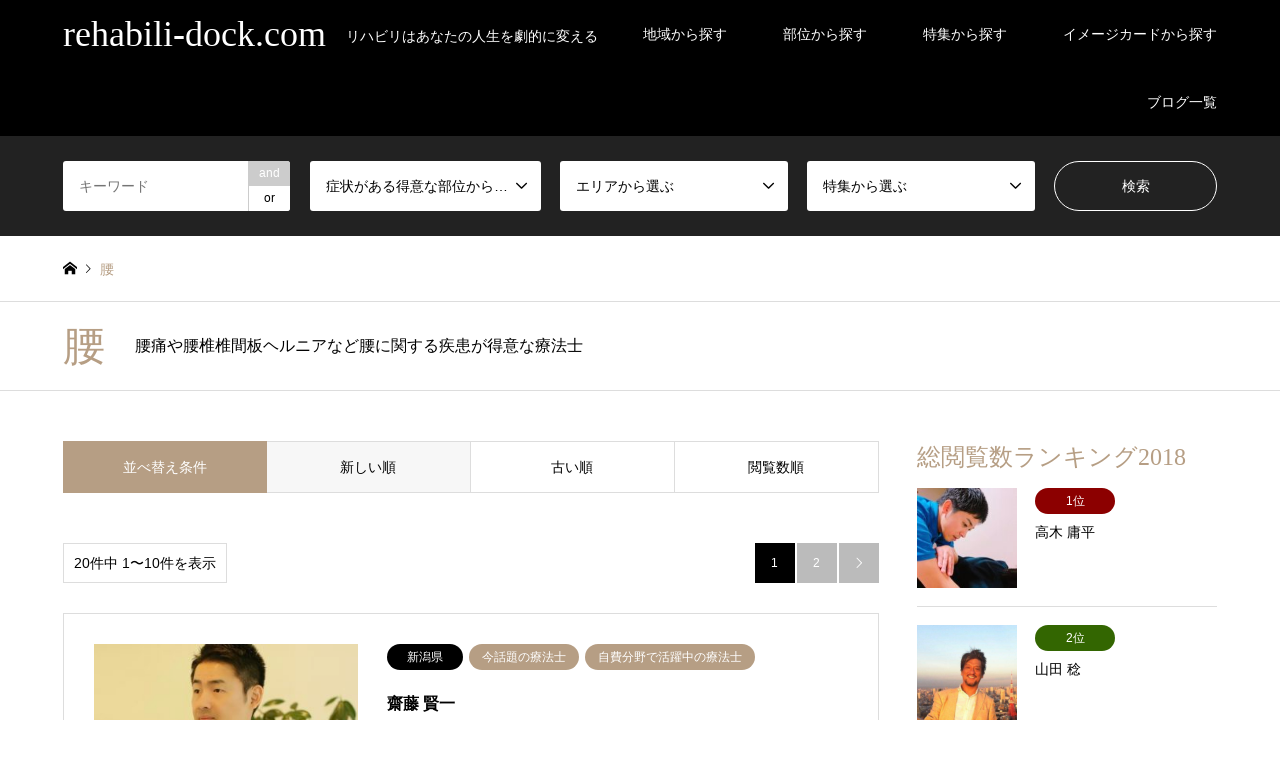

--- FILE ---
content_type: text/html; charset=UTF-8
request_url: http://rehabili-dock.com/category/lowerback/
body_size: 12853
content:
<!DOCTYPE html>
<html lang="ja">
<head prefix="og: http://ogp.me/ns# fb: http://ogp.me/ns/fb#">
<meta charset="UTF-8">
<!--[if IE]><meta http-equiv="X-UA-Compatible" content="IE=edge"><![endif]-->
<meta name="viewport" content="width=device-width">
<title>腰に関する記事一覧 | rehabili-dock.com</title>
<meta name="description" content="腰痛や腰椎椎間板ヘルニアなど腰に関する疾患が得意な療法士">
<meta property="og:type" content="blog" />
<meta property="og:url" content="http:/rehabili-dock.com/category/lowerback/">
<meta property="og:title" content="齋藤 賢一" />
<meta property="og:description" content="リハビリはあなたの人生を劇的に変える" />
<meta property="og:site_name" content="rehabili-dock.com" />
<meta property="og:image" content='http://rehabili-dock.com/wp-content/uploads/2019/04/zenin.png'>
<meta property="og:image:secure_url" content="http://rehabili-dock.com/wp-content/uploads/2019/04/zenin.png" />
<meta property="og:image:width" content="1440" />
<meta property="og:image:height" content="509" />
<link rel="pingback" href="http://rehabili-dock.com/xmlrpc.php">
<link rel="shortcut icon" href="http://rehabili-dock.com/wp-content/uploads/2019/04/atama.png">
<link rel='dns-prefetch' href='//s.w.org' />
<link rel="alternate" type="application/rss+xml" title="rehabili-dock.com &raquo; フィード" href="http://rehabili-dock.com/feed/" />
<link rel="alternate" type="application/rss+xml" title="rehabili-dock.com &raquo; コメントフィード" href="http://rehabili-dock.com/comments/feed/" />
<link rel="alternate" type="application/rss+xml" title="rehabili-dock.com &raquo; 腰 カテゴリーのフィード" href="http://rehabili-dock.com/category/lowerback/feed/" />
		<script type="text/javascript">
			window._wpemojiSettings = {"baseUrl":"https:\/\/s.w.org\/images\/core\/emoji\/12.0.0-1\/72x72\/","ext":".png","svgUrl":"https:\/\/s.w.org\/images\/core\/emoji\/12.0.0-1\/svg\/","svgExt":".svg","source":{"concatemoji":"http:\/\/rehabili-dock.com\/wp-includes\/js\/wp-emoji-release.min.js?ver=5.2.21"}};
			!function(e,a,t){var n,r,o,i=a.createElement("canvas"),p=i.getContext&&i.getContext("2d");function s(e,t){var a=String.fromCharCode;p.clearRect(0,0,i.width,i.height),p.fillText(a.apply(this,e),0,0);e=i.toDataURL();return p.clearRect(0,0,i.width,i.height),p.fillText(a.apply(this,t),0,0),e===i.toDataURL()}function c(e){var t=a.createElement("script");t.src=e,t.defer=t.type="text/javascript",a.getElementsByTagName("head")[0].appendChild(t)}for(o=Array("flag","emoji"),t.supports={everything:!0,everythingExceptFlag:!0},r=0;r<o.length;r++)t.supports[o[r]]=function(e){if(!p||!p.fillText)return!1;switch(p.textBaseline="top",p.font="600 32px Arial",e){case"flag":return s([55356,56826,55356,56819],[55356,56826,8203,55356,56819])?!1:!s([55356,57332,56128,56423,56128,56418,56128,56421,56128,56430,56128,56423,56128,56447],[55356,57332,8203,56128,56423,8203,56128,56418,8203,56128,56421,8203,56128,56430,8203,56128,56423,8203,56128,56447]);case"emoji":return!s([55357,56424,55356,57342,8205,55358,56605,8205,55357,56424,55356,57340],[55357,56424,55356,57342,8203,55358,56605,8203,55357,56424,55356,57340])}return!1}(o[r]),t.supports.everything=t.supports.everything&&t.supports[o[r]],"flag"!==o[r]&&(t.supports.everythingExceptFlag=t.supports.everythingExceptFlag&&t.supports[o[r]]);t.supports.everythingExceptFlag=t.supports.everythingExceptFlag&&!t.supports.flag,t.DOMReady=!1,t.readyCallback=function(){t.DOMReady=!0},t.supports.everything||(n=function(){t.readyCallback()},a.addEventListener?(a.addEventListener("DOMContentLoaded",n,!1),e.addEventListener("load",n,!1)):(e.attachEvent("onload",n),a.attachEvent("onreadystatechange",function(){"complete"===a.readyState&&t.readyCallback()})),(n=t.source||{}).concatemoji?c(n.concatemoji):n.wpemoji&&n.twemoji&&(c(n.twemoji),c(n.wpemoji)))}(window,document,window._wpemojiSettings);
		</script>
		<style type="text/css">
img.wp-smiley,
img.emoji {
	display: inline !important;
	border: none !important;
	box-shadow: none !important;
	height: 1em !important;
	width: 1em !important;
	margin: 0 .07em !important;
	vertical-align: -0.1em !important;
	background: none !important;
	padding: 0 !important;
}
</style>
	<link rel='stylesheet' id='style-css'  href='http://rehabili-dock.com/wp-content/themes/YUME_THEME10/style.css?ver=1.6' type='text/css' media='all' />
<link rel='stylesheet' id='wp-block-library-css'  href='http://rehabili-dock.com/wp-includes/css/dist/block-library/style.min.css?ver=5.2.21' type='text/css' media='all' />
<link rel='stylesheet' id='contact-form-7-css'  href='http://rehabili-dock.com/wp-content/plugins/contact-form-7/includes/css/styles.css?ver=5.1.5' type='text/css' media='all' />
<link rel='stylesheet' id='wordpress-popular-posts-css-css'  href='http://rehabili-dock.com/wp-content/plugins/wordpress-popular-posts/assets/css/wpp.css?ver=5.0.1' type='text/css' media='all' />
<link rel='stylesheet' id='msl-main-css'  href='http://rehabili-dock.com/wp-content/plugins/master-slider/public/assets/css/masterslider.main.css?ver=3.5.3' type='text/css' media='all' />
<link rel='stylesheet' id='msl-custom-css'  href='http://rehabili-dock.com/wp-content/uploads/master-slider/custom.css?ver=5.3' type='text/css' media='all' />
<script type='text/javascript' src='http://rehabili-dock.com/wp-includes/js/jquery/jquery.js?ver=1.12.4-wp'></script>
<script type='text/javascript' src='http://rehabili-dock.com/wp-includes/js/jquery/jquery-migrate.min.js?ver=1.4.1'></script>
<script type='text/javascript'>
/* <![CDATA[ */
var wpp_params = {"sampling_active":"0","sampling_rate":"100","ajax_url":"http:\/\/rehabili-dock.com\/wp-json\/wordpress-popular-posts\/v1\/popular-posts","ID":"","token":"a4b3b10a8c","debug":""};
/* ]]> */
</script>
<script type='text/javascript' src='http://rehabili-dock.com/wp-content/plugins/wordpress-popular-posts/assets/js/wpp-5.0.0.min.js?ver=5.0.1'></script>
<link rel='https://api.w.org/' href='http://rehabili-dock.com/wp-json/' />

<link rel="stylesheet" href="http://rehabili-dock.com/wp-content/plugins/count-per-day/counter.css" type="text/css" />
<script>var ms_grabbing_curosr = 'http://rehabili-dock.com/wp-content/plugins/master-slider/public/assets/css/common/grabbing.cur', ms_grab_curosr = 'http://rehabili-dock.com/wp-content/plugins/master-slider/public/assets/css/common/grab.cur';</script>
<meta name="generator" content="MasterSlider 3.5.3 - Responsive Touch Image Slider | avt.li/msf" />

<link rel="stylesheet" href="http://rehabili-dock.com/wp-content/themes/YUME_THEME10/css/design-plus.css?ver=1.6">
<link rel="stylesheet" href="http://rehabili-dock.com/wp-content/themes/YUME_THEME10/css/sns-botton.css?ver=1.6">
<link rel="stylesheet" href="http://rehabili-dock.com/wp-content/themes/YUME_THEME10/css/responsive.css?ver=1.6">
<link rel="stylesheet" href="http://rehabili-dock.com/wp-content/themes/YUME_THEME10/css/footer-bar.css?ver=1.6">

<script src="http://rehabili-dock.com/wp-content/themes/YUME_THEME10/js/jquery.easing.1.3.js?ver=1.6"></script>
<script src="http://rehabili-dock.com/wp-content/themes/YUME_THEME10/js/jquery.textOverflowEllipsis.js?ver=1.6"></script>
<script src="http://rehabili-dock.com/wp-content/themes/YUME_THEME10/js/jscript.js?ver=1.6"></script>
<script src="http://rehabili-dock.com/wp-content/themes/YUME_THEME10/js/comment.js?ver=1.6"></script>
<script src="http://rehabili-dock.com/wp-content/themes/YUME_THEME10/js/jquery.chosen.min.js?ver=1.6"></script>
<link rel="stylesheet" href="http://rehabili-dock.com/wp-content/themes/YUME_THEME10/css/jquery.chosen.css?ver=1.6">

<style type="text/css">
body, input, textarea, select { font-family: Arial, "ヒラギノ角ゴ ProN W3", "Hiragino Kaku Gothic ProN", "メイリオ", Meiryo, sans-serif; }
.rich_font { font-family: "Times New Roman" , "游明朝" , "Yu Mincho" , "游明朝体" , "YuMincho" , "ヒラギノ明朝 Pro W3" , "Hiragino Mincho Pro" , "HiraMinProN-W3" , "HGS明朝E" , "ＭＳ Ｐ明朝" , "MS PMincho" , serif; font-weight:500; }

#header_logo #logo_text .logo { font-size:36px; }
#header_logo_fix #logo_text_fixed .logo { font-size:36px; }
#footer_logo .logo_text { font-size:36px; }
#post_title { font-size:30px; }
.post_content { font-size:14px; }
#archive_headline { font-size:42px; }
#archive_desc { font-size:14px; }
  
@media screen and (max-width:991px) {
  #header_logo #logo_text .logo { font-size:26px; }
  #header_logo_fix #logo_text_fixed .logo { font-size:26px; }
  #footer_logo .logo_text { font-size:26px; }
  #post_title { font-size:16px; }
  .post_content { font-size:14px; }
  #archive_headline { font-size:20px; }
  #archive_desc { font-size:14px; }
}




.image {
overflow: hidden;
-webkit-backface-visibility: hidden;
backface-visibility: hidden;
-webkit-transition-duration: .35s;
-moz-transition-duration: .35s;
-ms-transition-duration: .35s;
-o-transition-duration: .35s;
transition-duration: .35s;
}
.image img {
-webkit-backface-visibility: hidden;
backface-visibility: hidden;
-webkit-transform: scale(1);
-webkit-transition-property: opacity, scale, -webkit-transform, transform;
-webkit-transition-duration: .35s;
-moz-transform: scale(1);
-moz-transition-property: opacity, scale, -moz-transform, transform;
-moz-transition-duration: .35s;
-ms-transform: scale(1);
-ms-transition-property: opacity, scale, -ms-transform, transform;
-ms-transition-duration: .35s;
-o-transform: scale(1);
-o-transition-property: opacity, scale, -o-transform, transform;
-o-transition-duration: .35s;
transform: scale(1);
transition-property: opacity, scale, transform;
transition-duration: .35s;
}
.image:hover img, a:hover .image img {
-webkit-transform: scale(1.2);
-moz-transform: scale(1.2);
-ms-transform: scale(1.2);
-o-transform: scale(1.2);
transform: scale(1.2);
}
.introduce_list_col a:hover .image img {
-webkit-transform: scale(1.2) translate3d(-41.66%, 0, 0);
-moz-transform: scale(1.2) translate3d(-41.66%, 0, 0);
-ms-transform: scale(1.2) translate3d(-41.66%, 0, 0);
-o-transform: scale(1.2) translate3d(-41.66%, 0, 0);
transform: scale(1.2) translate3d(-41.66%, 0, 0);
}


.archive_filter .button input:hover, .archive_sort dt,#post_pagination p, #post_pagination a:hover, #return_top a, .c-pw__btn,
#comment_header ul li a:hover, #comment_header ul li.comment_switch_active a, #comment_header #comment_closed p,
#introduce_slider .slick-dots li button:hover, #introduce_slider .slick-dots li.slick-active button
{ background-color:#b69e84; }

#comment_header ul li.comment_switch_active a, #comment_header #comment_closed p, #guest_info input:focus, #comment_textarea textarea:focus
{ border-color:#b69e84; }

#comment_header ul li.comment_switch_active a:after, #comment_header #comment_closed p:after
{ border-color:#b69e84 transparent transparent transparent; }

.header_search_inputs .chosen-results li[data-option-array-index="0"]
{ background-color:#b69e84 !important; border-color:#b69e84; }

a:hover, #bread_crumb li a:hover, #bread_crumb li.home a:hover:before, #bread_crumb li.last,
#archive_headline, .archive_header .headline, .archive_filter_headline, #related_post .headline,
#introduce_header .headline, .introduce_list_col .info .title, .introduce_archive_banner_link a:hover,
#recent_news .headline, #recent_news li a:hover, #comment_headline,
.side_headline, ul.banner_list li a:hover .caption, .footer_headline, .footer_widget a:hover,
#index_news .entry-date, #index_news_mobile .entry-date, .cb_content-carousel a:hover .image .title
{ color:#b69e84; }

#index_news_mobile .archive_link a:hover, .cb_content-blog_list .archive_link a:hover, #load_post a:hover, #submit_comment:hover, .c-pw__btn:hover
{ background-color:#92785f; }

#header_search select:focus, .header_search_inputs .chosen-with-drop .chosen-single span, #footer_contents a:hover, #footer_nav a:hover, #footer_social_link li:hover:before,
#header_slider .slick-arrow:hover, .cb_content-carousel .slick-arrow:hover
{ color:#92785f; }

.post_content a { color:#b69e84; }

#header_search, #index_header_search { background-color:#222222; }

#footer_nav { background-color:#f7f7f7; }
#footer_contents { background-color:#222222; }

#header_search_submit { background-color:rgba(0,0,0,0); }
#header_search_submit:hover { background-color:rgba(146,120,95,1.0); }
.cat-category { background-color:#999999 !important; }
.cat-category2 { background-color:#000000 !important; }
.cat-category3 { background-color:#b69e84 !important; }
.cat-category4 { background-color:#999999 !important; }
.cat-category5 { background-color:#000000 !important; }

@media only screen and (min-width:992px) {
  #global_menu ul ul a { background-color:#b69e84; }
  #global_menu ul ul a:hover, #global_menu ul ul .current-menu-item > a { background-color:#92785f; }
  #header_top { background-color:#000000; }
  .has_header_content #header_top { background-color:rgba(0,0,0,0); }
  .fix_top.header_fix #header_top { background-color:rgba(0,0,0,0.8); }
  #header_logo a, #global_menu > ul > li > a { color:#ffffff; }
  #header_logo_fix a, .fix_top.header_fix #global_menu > ul > li > a { color:#ffffff; }
  .has_header_content #index_header_search { background-color:rgba(34,34,34,0.6); }
}
@media screen and (max-width:991px) {
  #global_menu { background-color:#b69e84; }
  #global_menu a:hover, #global_menu .current-menu-item > a { background-color:#92785f; }
  #header_top { background-color:#000000; }
  #header_top a, #header_top a:before { color:#ffffff !important; }
  .mobile_fix_top.header_fix #header_top { background-color:rgba(0,0,0,0.8); }
  .mobile_fix_top.header_fix #header_top a, .mobile_fix_top.header_fix #header_top a:before { color:#ffffff !important; }
  .archive_sort dt { color:#b69e84; }
  .post-type-archive-news #recent_news .show_date li .date { color:#b69e84; }
}



</style>

<script src="http://rehabili-dock.com/wp-content/themes/YUME_THEME10/js/imagesloaded.pkgd.min.js?ver=1.6"></script>
</head>
<body id="body" class="archive category category-lowerback category-285 _masterslider _ms_version_3.5.3">


 <div id="header">
  <div id="header_top">
   <div class="inner clearfix">
    <div id="header_logo">
     <div id="logo_text">
 <h1 class="logo"><a href="http://rehabili-dock.com/"><span class="rich_font">rehabili-dock.com</span><span class="desc">リハビリはあなたの人生を劇的に変える</span></a></h1>
</div>
    </div>
    <div id="header_logo_fix">
     <div id="logo_text_fixed">
 <p class="logo rich_font"><a href="http://rehabili-dock.com/" title="rehabili-dock.com">rehabili-dock.com</a></p>
</div>
    </div>
    <a href="#" class="search_button"><span>検索</span></a>
    <a href="#" class="menu_button"><span>menu</span></a>
    <div id="global_menu">
     <ul id="menu-menu01" class="menu"><li id="menu-item-53" class="menu-item menu-item-type-custom menu-item-object-custom menu-item-has-children menu-item-53"><a>地域から探す</a>
<ul class="sub-menu">
	<li id="menu-item-535" class="menu-item menu-item-type-custom menu-item-object-custom menu-item-535"><a href="http://rehabili-dock.com/category2/area00/">北海道</a></li>
	<li id="menu-item-536" class="menu-item menu-item-type-custom menu-item-object-custom menu-item-536"><a href="http://rehabili-dock.com/category2/b_area01/">東北</a></li>
	<li id="menu-item-537" class="menu-item menu-item-type-custom menu-item-object-custom menu-item-537"><a href="http://rehabili-dock.com/category2/area02/">関東</a></li>
	<li id="menu-item-538" class="menu-item menu-item-type-custom menu-item-object-custom menu-item-538"><a href="http://rehabili-dock.com/category2/area03/">中部</a></li>
	<li id="menu-item-539" class="menu-item menu-item-type-custom menu-item-object-custom menu-item-539"><a href="http://rehabili-dock.com/category2/area04/">近畿</a></li>
	<li id="menu-item-540" class="menu-item menu-item-type-custom menu-item-object-custom menu-item-540"><a href="http://rehabili-dock.com/category2/area05/">中国・四国</a></li>
	<li id="menu-item-541" class="menu-item menu-item-type-custom menu-item-object-custom menu-item-541"><a href="http://rehabili-dock.com/category2/area06/">九州・沖縄</a></li>
</ul>
</li>
<li id="menu-item-90" class="menu-item menu-item-type-custom menu-item-object-custom current-menu-ancestor current-menu-parent menu-item-has-children menu-item-90"><a>部位から探す</a>
<ul class="sub-menu">
	<li id="menu-item-518" class="menu-item menu-item-type-taxonomy menu-item-object-category menu-item-518"><a href="http://rehabili-dock.com/category/headandbrain/">頭や脳</a></li>
	<li id="menu-item-519" class="menu-item menu-item-type-taxonomy menu-item-object-category menu-item-519"><a href="http://rehabili-dock.com/category/neck/">首</a></li>
	<li id="menu-item-520" class="menu-item menu-item-type-taxonomy menu-item-object-category menu-item-520"><a href="http://rehabili-dock.com/category/shoulder/">肩</a></li>
	<li id="menu-item-521" class="menu-item menu-item-type-taxonomy menu-item-object-category menu-item-521"><a href="http://rehabili-dock.com/category/elbow/">肘</a></li>
	<li id="menu-item-522" class="menu-item menu-item-type-taxonomy menu-item-object-category menu-item-522"><a href="http://rehabili-dock.com/category/hand/">手</a></li>
	<li id="menu-item-523" class="menu-item menu-item-type-taxonomy menu-item-object-category menu-item-523"><a href="http://rehabili-dock.com/category/upperback/">背中</a></li>
	<li id="menu-item-524" class="menu-item menu-item-type-taxonomy menu-item-object-category current-menu-item menu-item-524"><a href="http://rehabili-dock.com/category/lowerback/" aria-current="page">腰</a></li>
	<li id="menu-item-525" class="menu-item menu-item-type-taxonomy menu-item-object-category menu-item-525"><a href="http://rehabili-dock.com/category/hip/">お尻</a></li>
	<li id="menu-item-526" class="menu-item menu-item-type-taxonomy menu-item-object-category menu-item-526"><a href="http://rehabili-dock.com/category/knee/">膝</a></li>
	<li id="menu-item-527" class="menu-item menu-item-type-taxonomy menu-item-object-category menu-item-527"><a href="http://rehabili-dock.com/category/foot/">足</a></li>
</ul>
</li>
<li id="menu-item-108" class="menu-item menu-item-type-custom menu-item-object-custom menu-item-has-children menu-item-108"><a>特集から探す</a>
<ul class="sub-menu">
	<li id="menu-item-313" class="menu-item menu-item-type-custom menu-item-object-custom menu-item-313"><a href="http://rehabili-dock.com/category3/wadai/">今話題の療法士</a></li>
	<li id="menu-item-542" class="menu-item menu-item-type-custom menu-item-object-custom menu-item-542"><a href="http://rehabili-dock.com/category3/iryouhoken/">医療保険分野で活躍中の療法士</a></li>
	<li id="menu-item-543" class="menu-item menu-item-type-custom menu-item-object-custom menu-item-543"><a href="http://rehabili-dock.com/category3/kaigohoken/">介護保険分野で活躍中の療法士</a></li>
	<li id="menu-item-544" class="menu-item menu-item-type-custom menu-item-object-custom menu-item-544"><a href="http://rehabili-dock.com/category3/jihi/">自費分野で活躍中の療法士</a></li>
</ul>
</li>
<li id="menu-item-385" class="menu-item menu-item-type-post_type menu-item-object-page menu-item-385"><a href="http://rehabili-dock.com/imagecard/">イメージカードから探す</a></li>
<li id="menu-item-514" class="menu-item menu-item-type-custom menu-item-object-custom menu-item-514"><a href="http://rehabili-dock.com/blog/">ブログ一覧</a></li>
</ul>    </div>
   </div>
  </div>
  <div id="header_search">
   <div class="inner">
    <form action="http://rehabili-dock.com/%e3%83%96%e3%83%ad%e3%82%b0%e4%b8%80%e8%a6%a7%e3%83%9a%e3%83%bc%e3%82%b8/" method="get" class="columns-5">
     <div class="header_search_inputs header_search_keywords">
      <input type="text" id="header_search_keywords" name="search_keywords" placeholder="キーワード" value="" />
      <input type="hidden" name="search_keywords_operator" value="and" />
      <ul class="search_keywords_operator">
       <li class="active">and</li>
       <li>or</li>
      </ul>
     </div>
     <div class="header_search_inputs">
<select  name='search_cat1' id='header_search_cat1' class='' >
	<option value='0' selected='selected'>症状がある得意な部位から選ぶ</option>
	<option class="level-0" value="143">頭や脳</option>
	<option class="level-0" value="280">首</option>
	<option class="level-0" value="281">肩</option>
	<option class="level-0" value="282">肘</option>
	<option class="level-0" value="283">手</option>
	<option class="level-0" value="284">背中</option>
	<option class="level-0" value="285">腰</option>
	<option class="level-0" value="286">お尻</option>
	<option class="level-0" value="287">膝</option>
	<option class="level-0" value="288">足</option>
</select>
     </div>
     <div class="header_search_inputs">
<select  name='search_cat2' id='header_search_cat2' class='' >
	<option value='0' selected='selected'>エリアから選ぶ</option>
	<option class="level-0" value="164">北海道</option>
	<option class="level-0" value="165">東北</option>
	<option class="level-1" value="166">&nbsp;&nbsp;&nbsp;青森県</option>
	<option class="level-1" value="167">&nbsp;&nbsp;&nbsp;岩手県</option>
	<option class="level-1" value="168">&nbsp;&nbsp;&nbsp;宮城県</option>
	<option class="level-1" value="169">&nbsp;&nbsp;&nbsp;秋田県</option>
	<option class="level-1" value="170">&nbsp;&nbsp;&nbsp;山形県</option>
	<option class="level-1" value="171">&nbsp;&nbsp;&nbsp;福島県</option>
	<option class="level-0" value="172">関東</option>
	<option class="level-1" value="173">&nbsp;&nbsp;&nbsp;茨城県</option>
	<option class="level-1" value="174">&nbsp;&nbsp;&nbsp;栃木県</option>
	<option class="level-1" value="175">&nbsp;&nbsp;&nbsp;群馬県</option>
	<option class="level-1" value="176">&nbsp;&nbsp;&nbsp;埼玉県</option>
	<option class="level-1" value="177">&nbsp;&nbsp;&nbsp;千葉県</option>
	<option class="level-1" value="178">&nbsp;&nbsp;&nbsp;東京都</option>
	<option class="level-1" value="179">&nbsp;&nbsp;&nbsp;神奈川県</option>
	<option class="level-0" value="180">中部</option>
	<option class="level-1" value="181">&nbsp;&nbsp;&nbsp;新潟県</option>
	<option class="level-1" value="182">&nbsp;&nbsp;&nbsp;富山県</option>
	<option class="level-1" value="183">&nbsp;&nbsp;&nbsp;石川県</option>
	<option class="level-1" value="184">&nbsp;&nbsp;&nbsp;福井県</option>
	<option class="level-1" value="185">&nbsp;&nbsp;&nbsp;山梨県</option>
	<option class="level-1" value="186">&nbsp;&nbsp;&nbsp;長野県</option>
	<option class="level-1" value="187">&nbsp;&nbsp;&nbsp;岐阜県</option>
	<option class="level-1" value="188">&nbsp;&nbsp;&nbsp;静岡県</option>
	<option class="level-1" value="189">&nbsp;&nbsp;&nbsp;愛知県</option>
	<option class="level-0" value="190">近畿</option>
	<option class="level-1" value="191">&nbsp;&nbsp;&nbsp;三重県</option>
	<option class="level-1" value="192">&nbsp;&nbsp;&nbsp;滋賀県</option>
	<option class="level-1" value="193">&nbsp;&nbsp;&nbsp;京都府</option>
	<option class="level-1" value="194">&nbsp;&nbsp;&nbsp;大阪府</option>
	<option class="level-1" value="195">&nbsp;&nbsp;&nbsp;兵庫県</option>
	<option class="level-1" value="196">&nbsp;&nbsp;&nbsp;奈良県</option>
	<option class="level-1" value="197">&nbsp;&nbsp;&nbsp;和歌山県</option>
	<option class="level-0" value="198">中国・四国</option>
	<option class="level-1" value="199">&nbsp;&nbsp;&nbsp;鳥取県</option>
	<option class="level-1" value="200">&nbsp;&nbsp;&nbsp;島根県</option>
	<option class="level-1" value="201">&nbsp;&nbsp;&nbsp;岡山県</option>
	<option class="level-1" value="202">&nbsp;&nbsp;&nbsp;広島県</option>
	<option class="level-1" value="203">&nbsp;&nbsp;&nbsp;山口県</option>
	<option class="level-1" value="204">&nbsp;&nbsp;&nbsp;徳島県</option>
	<option class="level-1" value="205">&nbsp;&nbsp;&nbsp;香川県</option>
	<option class="level-1" value="206">&nbsp;&nbsp;&nbsp;愛媛県</option>
	<option class="level-1" value="207">&nbsp;&nbsp;&nbsp;高知県</option>
	<option class="level-0" value="208">九州・沖縄</option>
	<option class="level-1" value="209">&nbsp;&nbsp;&nbsp;福岡県</option>
	<option class="level-1" value="210">&nbsp;&nbsp;&nbsp;佐賀県</option>
	<option class="level-1" value="211">&nbsp;&nbsp;&nbsp;長崎県</option>
	<option class="level-1" value="212">&nbsp;&nbsp;&nbsp;熊本県</option>
	<option class="level-1" value="213">&nbsp;&nbsp;&nbsp;大分県</option>
	<option class="level-1" value="214">&nbsp;&nbsp;&nbsp;宮崎県</option>
	<option class="level-1" value="215">&nbsp;&nbsp;&nbsp;鹿児島県</option>
	<option class="level-1" value="216">&nbsp;&nbsp;&nbsp;沖縄県</option>
</select>
     </div>
     <div class="header_search_inputs">
<select  name='search_cat3' id='header_search_cat3' class='' >
	<option value='0' selected='selected'>特集から選ぶ</option>
	<option class="level-0" value="290">今話題の療法士</option>
	<option class="level-0" value="345">医療保険分野で活躍中の療法士</option>
	<option class="level-0" value="346">介護保険分野で活躍中の療法士</option>
	<option class="level-0" value="347">自費分野で活躍中の療法士</option>
</select>
     </div>
     <div class="header_search_inputs header_search_button">
      <input type="submit" id="header_search_submit" value="検索" />
     </div>
    </form>
   </div>
  </div>
 </div><!-- END #header -->

 <div id="main_contents" class="clearfix">


<div id="breadcrumb">
 <ul class="inner clearfix">
  <li itemscope="itemscope" itemtype="http://data-vocabulary.org/Breadcrumb" class="home"><a itemprop="url" href="http://rehabili-dock.com/"><span itemprop="title">ホーム</span></a></li>

  <li class="last">腰</li>

 </ul>
</div>

<div class="archive_header">
 <div class="inner">
  <h2 class="headline rich_font">腰</h2>
  <p class="desc">腰痛や腰椎椎間板ヘルニアなど腰に関する疾患が得意な療法士</h2>
 </div>
</div>

<div id="main_col" class="clearfix">

 <div id="left_col" class="custom_search_results">


 <dl class="archive_sort clearfix">
  <dt>並べ替え条件</dt>
  <dd><a href="/category/lowerback/?sort=date_desc" class="active">新しい順</a></dd>
  <dd><a href="/category/lowerback/?sort=date_asc">古い順</a></dd>
  <dd><a href="/category/lowerback/?sort=views">閲覧数順</a></dd>
 </dl>

<div class="page_navi2 clearfix">
 <p>20件中 1〜10件を表示</p>
<ul class='page-numbers'>
	<li class='prev disable'><span class='prev page-numbers'>&#xe90f;</span></li>
	<li><span aria-current='page' class='page-numbers current'>1</span></li>
	<li><a class='page-numbers' href='http://rehabili-dock.com/category/lowerback/page/2/'>2</a></li>
	<li class="next"><a class="next page-numbers" href="http://rehabili-dock.com/category/lowerback/page/2/">&#xe910;</a></li>
</ul>
</div>

 <ol id="post_list2">

  <li class="article">
   <a href="http://rehabili-dock.com/2019/06/19/saito-kenichi/" title="齋藤 賢一" class="clearfix">
    <div class="image">
     <img width="336" height="216" src="http://rehabili-dock.com/wp-content/uploads/2019/06/fullsizeoutput_24a-336x216.jpeg" class="attachment-size2 size-size2 wp-post-image" alt="" />    </div>
    <div class="info">
    <ul class="meta clearfix"><li class="cat"><span class="cat-category2" data-href="http://rehabili-dock.com/category2/niigata/" title="新潟県">新潟県</span></li><li class="cat"><span class="cat-category3" data-href="http://rehabili-dock.com/category3/wadai/" title="今話題の療法士">今話題の療法士</span><span class="cat-category3" data-href="http://rehabili-dock.com/category3/jihi/" title="自費分野で活躍中の療法士">自費分野で活躍中の療法士</span></li></ul>
     <h3 class="title">齋藤 賢一</h3>
     <p class="excerpt">	身体の痛み治療のスペシャリスト「認定徒手理学療法士」	理学療法士齋藤 賢一Kenichi Saito	クチコミを書く コンタクトをと…</p>
    </div>
   </a>
  </li>
  <li class="article">
   <a href="http://rehabili-dock.com/2019/05/31/iwasawa-osamu/" title="岩澤　脩" class="clearfix">
    <div class="image">
     <img width="336" height="216" src="http://rehabili-dock.com/wp-content/uploads/2019/05/iwasawa-336x216.png" class="attachment-size2 size-size2 wp-post-image" alt="" />    </div>
    <div class="info">
    <ul class="meta clearfix"><li class="cat"><span class="cat-category2" data-href="http://rehabili-dock.com/category2/tokyo/" title="東京都">東京都</span></li><li class="cat"><span class="cat-category3" data-href="http://rehabili-dock.com/category3/wadai/" title="今話題の療法士">今話題の療法士</span><span class="cat-category3" data-href="http://rehabili-dock.com/category3/iryouhoken/" title="医療保険分野で活躍中の療法士">医療保険分野で活躍中の療法士</span><span class="cat-category3" data-href="http://rehabili-dock.com/category3/kaigohoken/" title="介護保険分野で活躍中の療法士">介護保険分野で活躍中の療法士</span><span class="cat-category3" data-href="http://rehabili-dock.com/category3/jihi/" title="自費分野で活躍中の療法士">自費分野で活躍中の療法士</span></li></ul>
     <h3 class="title">岩澤　脩</h3>
     <p class="excerpt">	スポーツ選手や愛好家、一般成人、学生、高齢者などいろいろな方の整形外科疾患に対応できます&amp;#x203c;	理学療法士岩澤 脩Iw…</p>
    </div>
   </a>
  </li>
  <li class="article">
   <a href="http://rehabili-dock.com/2019/05/02/inoue-hiroyasu/" title="井上 裕康" class="clearfix">
    <div class="image">
     <img width="336" height="216" src="http://rehabili-dock.com/wp-content/uploads/2019/05/inoue-336x216.jpg" class="attachment-size2 size-size2 wp-post-image" alt="" />    </div>
    <div class="info">
    <ul class="meta clearfix"><li class="cat"><span class="cat-category2" data-href="http://rehabili-dock.com/category2/fukuoka/" title="福岡県">福岡県</span></li><li class="cat"><span class="cat-category3" data-href="http://rehabili-dock.com/category3/wadai/" title="今話題の療法士">今話題の療法士</span><span class="cat-category3" data-href="http://rehabili-dock.com/category3/jihi/" title="自費分野で活躍中の療法士">自費分野で活躍中の療法士</span></li></ul>
     <h3 class="title">井上 裕康</h3>
     <p class="excerpt">	一般のお客様だけではなく、全国大会3連覇を成し遂げた九州電力バスケットボールの選手、福岡の競輪選手、福岡のフットサル…</p>
    </div>
   </a>
  </li>
  <li class="article">
   <a href="http://rehabili-dock.com/2018/02/26/aihara-kazuki/" title="相原 一輝" class="clearfix">
    <div class="image">
     <img width="336" height="216" src="http://rehabili-dock.com/wp-content/uploads/2018/02/unnamed-file-e1558260495743-336x216.jpg" class="attachment-size2 size-size2 wp-post-image" alt="" />    </div>
    <div class="info">
    <ul class="meta clearfix"><li class="cat"><span class="cat-category2" data-href="http://rehabili-dock.com/category2/kochi/" title="高知県">高知県</span></li><li class="cat"><span class="cat-category3" data-href="http://rehabili-dock.com/category3/jihi/" title="自費分野で活躍中の療法士">自費分野で活躍中の療法士</span></li></ul>
     <h3 class="title">相原 一輝</h3>
     <p class="excerpt">	オーダーメイドインソールとフットケアで外反母趾やタコによる痛みなどの悩みを解決するお手伝いをさせて頂きます。	理学療…</p>
    </div>
   </a>
  </li>
  <li class="article">
   <a href="http://rehabili-dock.com/2017/12/08/yamada-minoru/" title="山田 稔" class="clearfix">
    <div class="image">
     <img width="336" height="216" src="http://rehabili-dock.com/wp-content/uploads/2019/05/yamada-336x216.png" class="attachment-size2 size-size2 wp-post-image" alt="" />    </div>
    <div class="info">
    <ul class="meta clearfix"><li class="cat"><span class="cat-category2" data-href="http://rehabili-dock.com/category2/tokyo/" title="東京都">東京都</span></li><li class="cat"><span class="cat-category3" data-href="http://rehabili-dock.com/category3/wadai/" title="今話題の療法士">今話題の療法士</span><span class="cat-category3" data-href="http://rehabili-dock.com/category3/jihi/" title="自費分野で活躍中の療法士">自費分野で活躍中の療法士</span></li></ul>
     <h3 class="title">山田 稔</h3>
     <p class="excerpt">「限りない成長と可能性への挑戦ー楽しくやろう！」	作業療法士の山田 稔です。日夜、行き場を失った、まっとうな治療を受け…</p>
    </div>
   </a>
  </li>
  <li class="article">
   <a href="http://rehabili-dock.com/2017/08/22/gesshou-tatsuya/" title="月生 達也" class="clearfix">
    <div class="image">
     <img width="336" height="216" src="http://rehabili-dock.com/wp-content/uploads/2017/08/gesshou1-e1558335978310-336x216.jpg" class="attachment-size2 size-size2 wp-post-image" alt="" />    </div>
    <div class="info">
    <ul class="meta clearfix"><li class="cat"><span class="cat-category2" data-href="http://rehabili-dock.com/category2/osaka/" title="大阪府">大阪府</span><span class="cat-category2" data-href="http://rehabili-dock.com/category2/hyogo/" title="兵庫県">兵庫県</span></li><li class="cat"><span class="cat-category3" data-href="http://rehabili-dock.com/category3/iryouhoken/" title="医療保険分野で活躍中の療法士">医療保険分野で活躍中の療法士</span><span class="cat-category3" data-href="http://rehabili-dock.com/category3/kaigohoken/" title="介護保険分野で活躍中の療法士">介護保険分野で活躍中の療法士</span></li></ul>
     <h3 class="title">月生 達也</h3>
     <p class="excerpt">	理学療法士の新しい生き方・価値を探して全国を巡っている旅する理学療法士	理学療法士月生 達也Tatsuya Gesshou	クチコミを…</p>
    </div>
   </a>
  </li>
  <li class="article">
   <a href="http://rehabili-dock.com/2017/08/16/okumura-manabu/" title="奥村 学" class="clearfix">
    <div class="image">
     <img width="336" height="216" src="http://rehabili-dock.com/wp-content/uploads/2019/05/okumura1-1-336x216.jpg" class="attachment-size2 size-size2 wp-post-image" alt="" />    </div>
    <div class="info">
    <ul class="meta clearfix"><li class="cat"><span class="cat-category2" data-href="http://rehabili-dock.com/category2/fukuoka/" title="福岡県">福岡県</span></li><li class="cat"><span class="cat-category3" data-href="http://rehabili-dock.com/category3/iryouhoken/" title="医療保険分野で活躍中の療法士">医療保険分野で活躍中の療法士</span></li></ul>
     <h3 class="title">奥村 学</h3>
     <p class="excerpt">【無敵理学療法士】	無敵・・・それは最強という訳ではなく、敵いない、つくらないということ。	理学療法士奥村 学manabu　ok…</p>
    </div>
   </a>
  </li>
  <li class="article">
   <a href="http://rehabili-dock.com/2017/08/12/kamimoto-takamasa/" title="神本 崇聖" class="clearfix">
    <div class="image">
     <img width="336" height="216" src="http://rehabili-dock.com/wp-content/uploads/2019/05/kamimoto-336x216.png" class="attachment-size2 size-size2 wp-post-image" alt="" />    </div>
    <div class="info">
    <ul class="meta clearfix"><li class="cat"><span class="cat-category2" data-href="http://rehabili-dock.com/category2/chiba/" title="千葉県">千葉県</span></li><li class="cat"><span class="cat-category3" data-href="http://rehabili-dock.com/category3/iryouhoken/" title="医療保険分野で活躍中の療法士">医療保険分野で活躍中の療法士</span></li></ul>
     <h3 class="title">神本 崇聖</h3>
     <p class="excerpt">	初めまして、理学療法士をしております神本崇聖と申します。『面白きこともなき世を面白く』を座右の銘としております。一人…</p>
    </div>
   </a>
  </li>
  <li class="article">
   <a href="http://rehabili-dock.com/2017/03/23/yoshikawa-shuji/" title="吉川 修二" class="clearfix">
    <div class="image">
     <img width="336" height="216" src="http://rehabili-dock.com/wp-content/uploads/2017/03/yoshikawa-336x216.jpg" class="attachment-size2 size-size2 wp-post-image" alt="" />    </div>
    <div class="info">
    <ul class="meta clearfix"><li class="cat"><span class="cat-category2" data-href="http://rehabili-dock.com/category2/ibaraki/" title="茨城県">茨城県</span></li><li class="cat"><span class="cat-category3" data-href="http://rehabili-dock.com/category3/wadai/" title="今話題の療法士">今話題の療法士</span><span class="cat-category3" data-href="http://rehabili-dock.com/category3/iryouhoken/" title="医療保険分野で活躍中の療法士">医療保険分野で活躍中の療法士</span></li></ul>
     <h3 class="title">吉川 修二</h3>
     <p class="excerpt">	人も馬も見れる、さすらいの理学療法士	理学療法士吉川 修二Shuji Yoshikawa	クチコミを書く コンタクトをとる対応分野医療…</p>
    </div>
   </a>
  </li>
  <li class="article">
   <a href="http://rehabili-dock.com/2017/03/23/fujii-daisuke/" title="藤井 大輔" class="clearfix">
    <div class="image">
     <img width="336" height="216" src="http://rehabili-dock.com/wp-content/uploads/2019/05/fujii-336x216.png" class="attachment-size2 size-size2 wp-post-image" alt="" />    </div>
    <div class="info">
    <ul class="meta clearfix"><li class="cat"><span class="cat-category2" data-href="http://rehabili-dock.com/category2/osaka/" title="大阪府">大阪府</span></li><li class="cat"><span class="cat-category3" data-href="http://rehabili-dock.com/category3/iryouhoken/" title="医療保険分野で活躍中の療法士">医療保険分野で活躍中の療法士</span></li></ul>
     <h3 class="title">藤井 大輔</h3>
     <p class="excerpt">	はじめまして。 岡山出身でサッカーを少年時代からやってきて、身体の事を知るのが好きってとこから、作業療法士になりまし…</p>
    </div>
   </a>
  </li>

 </ol><!-- END #post_list2 -->

<div class="page_navi2 clearfix">
 <p>20件中 1〜10件を表示</p>
<ul class='page-numbers'>
	<li class='prev disable'><span class='prev page-numbers'>&#xe90f;</span></li>
	<li><span aria-current='page' class='page-numbers current'>1</span></li>
	<li><a class='page-numbers' href='http://rehabili-dock.com/category/lowerback/page/2/'>2</a></li>
	<li class="next"><a class="next page-numbers" href="http://rehabili-dock.com/category/lowerback/page/2/">&#xe910;</a></li>
</ul>
</div>


</div><!-- END #left_col -->

 <div id="side_col">
  <div class="widget side_widget clearfix tcdw_ranking_list_widget" id="tcdw_ranking_list_widget-2">
<h3 class="side_headline rich_font">総閲覧数ランキング2018</h3>
<ol>
 <li class="clearfix">
  <a href="http://rehabili-dock.com/2017/02/20/takagi-youhei/">
   <div class="image">
    <img width="150" height="150" src="http://rehabili-dock.com/wp-content/uploads/2017/02/IMG_7941-1-150x150.jpg" class="attachment-size1 size-size1 wp-post-image" alt="" />   </div>
   <div class="info">
    <div class="rank rank-1" style="background:#8c0000">1位</div>
    <h4 class="title">高木 庸平</h4>
   </div>
  </a>
 </li>
 <li class="clearfix">
  <a href="http://rehabili-dock.com/2017/12/08/yamada-minoru/">
   <div class="image">
    <img width="150" height="150" src="http://rehabili-dock.com/wp-content/uploads/2019/05/yamada-150x150.png" class="attachment-size1 size-size1 wp-post-image" alt="" />   </div>
   <div class="info">
    <div class="rank rank-2" style="background:#336601">2位</div>
    <h4 class="title">山田 稔</h4>
   </div>
  </a>
 </li>
 <li class="clearfix">
  <a href="http://rehabili-dock.com/2017/08/12/kamimoto-takamasa/">
   <div class="image">
    <img width="150" height="150" src="http://rehabili-dock.com/wp-content/uploads/2019/05/kamimoto-150x150.png" class="attachment-size1 size-size1 wp-post-image" alt="" />   </div>
   <div class="info">
    <div class="rank rank-3" style="background:#d96d00">3位</div>
    <h4 class="title">神本 崇聖</h4>
   </div>
  </a>
 </li>
 <li class="clearfix">
  <a href="http://rehabili-dock.com/2017/08/22/gesshou-tatsuya/">
   <div class="image">
    <img width="150" height="150" src="http://rehabili-dock.com/wp-content/uploads/2017/08/gesshou1-e1558335978310-150x150.jpg" class="attachment-size1 size-size1 wp-post-image" alt="" />   </div>
   <div class="info">
    <div class="rank rank-4" style="background:#1e73be">4位</div>
    <h4 class="title">月生 達也</h4>
   </div>
  </a>
 </li>
 <li class="clearfix">
  <a href="http://rehabili-dock.com/2017/08/16/okumura-manabu/">
   <div class="image">
    <img width="150" height="150" src="http://rehabili-dock.com/wp-content/uploads/2019/05/okumura1-1-150x150.jpg" class="attachment-size1 size-size1 wp-post-image" alt="" />   </div>
   <div class="info">
    <div class="rank rank-5" style="background:#8224e3">5位</div>
    <h4 class="title">奥村 学</h4>
   </div>
  </a>
 </li>
</ol>
</div>
 </div>

</div><!-- END #main_col -->


 </div><!-- END #main_contents -->

 <div id="footer">


  <div id="footer_contents">
   <div class="inner">

    <div id="footer_widget" class="footer_widget_type2">
<div class="widget footer_widget widget_nav_menu">
<div class="menu-footermenu01-container"><ul id="menu-footermenu01" class="menu"><li id="menu-item-115" class="menu-item menu-item-type-custom menu-item-object-custom menu-item-115"><a href="http://rehabili-dock.com/news/">お知らせ</a></li>
<li id="menu-item-647" class="menu-item menu-item-type-post_type menu-item-object-page menu-item-647"><a href="http://rehabili-dock.com/senmonkashinsei/">療法士ページ無料登録</a></li>
<li id="menu-item-648" class="menu-item menu-item-type-custom menu-item-object-custom menu-item-648"><a href="http://rehabili-dock.com/wp-login.php">療法士ブログログイン</a></li>
<li id="menu-item-117" class="menu-item menu-item-type-custom menu-item-object-custom menu-item-117"><a href="http://rehabili-dock.com/qa/">よくある質問</a></li>
<li id="menu-item-118" class="menu-item menu-item-type-custom menu-item-object-custom menu-item-118"><a href="http://rehabili-dock.com/contact/">お問合せ</a></li>
<li id="menu-item-119" class="menu-item menu-item-type-custom menu-item-object-custom menu-item-119"><a href="http://rehabili-dock.com/administrator/">サイト管理責任者</a></li>
<li id="menu-item-120" class="menu-item menu-item-type-custom menu-item-object-custom menu-item-120"><a href="http://rehabili-dock.com/terms/">利用規約</a></li>
<li id="menu-item-564" class="menu-item menu-item-type-custom menu-item-object-custom menu-item-564"><a href="http://rehabili-dock.com/privacy-policy/">プライバシーポリシー</a></li>
</ul></div></div>
<div class="widget footer_widget widget_nav_menu">
<div class="menu-footermenu02-container"><ul id="menu-footermenu02" class="menu"><li id="menu-item-121" class="menu-item menu-item-type-custom menu-item-object-custom menu-item-121"><a>エリア一覧</a></li>
<li id="menu-item-568" class="menu-item menu-item-type-custom menu-item-object-custom menu-item-568"><a href="http://rehabili-dock.com/category2/area00/">北海道</a></li>
<li id="menu-item-569" class="menu-item menu-item-type-custom menu-item-object-custom menu-item-569"><a href="http://rehabili-dock.com/category2/b_area01/">東北</a></li>
<li id="menu-item-570" class="menu-item menu-item-type-custom menu-item-object-custom menu-item-570"><a href="http://rehabili-dock.com/category2/area02/">関東</a></li>
<li id="menu-item-571" class="menu-item menu-item-type-custom menu-item-object-custom menu-item-571"><a href="http://rehabili-dock.com/category2/area03/">中部</a></li>
<li id="menu-item-572" class="menu-item menu-item-type-custom menu-item-object-custom menu-item-572"><a href="http://rehabili-dock.com/category2/area04/">近畿</a></li>
<li id="menu-item-573" class="menu-item menu-item-type-custom menu-item-object-custom menu-item-573"><a href="http://rehabili-dock.com/category2/area05/">中国・四国</a></li>
<li id="menu-item-574" class="menu-item menu-item-type-custom menu-item-object-custom menu-item-574"><a href="http://rehabili-dock.com/category2/area06/">九州・沖縄</a></li>
</ul></div></div>
<div class="widget footer_widget tcdw_banner_list_widget">

<ul class="banner_list">
<li><a href="http://rehabili-dock.com/ブログ一覧ページ/"><div class="image"><img src="http://rehabili-dock.com/wp-content/uploads/2019/04/zeninbanar.png" alt="" /></div><div class="caption rich_font" style="text-shadow:1px 1px 0px #000000;">全国の療法士一覧</div></a></li>
</ul>
</div>
    </div>

    <div id="footer_info">
     <div id="footer_logo">
      <div class="logo_area ">
 <p class="logo logo_text rich_font"><a href="http://rehabili-dock.com/">rehabili-dock.com</a></p>
</div>
     </div>

     <ul id="footer_social_link">
      <li class="twitter"><a href="https://twitter.com/rehabilidock" target="_blank">Twitter</a></li>
      <li class="facebook"><a href="https://www.facebook.com/rehabilidock/" target="_blank">Facebook</a></li>
      <li class="rss"><a href="http://rehabili-dock.com/feed/" target="_blank">RSS</a></li>
     </ul>

<div id="footer_bottom_menu" class="menu-footermenu03-container"><ul id="menu-footermenu03" class="menu"><li id="menu-item-668" class="menu-item menu-item-type-post_type menu-item-object-page menu-item-668"><a href="http://rehabili-dock.com/privacy-policy/">プライバシーポリシー</a></li>
<li id="menu-item-669" class="menu-item menu-item-type-post_type menu-item-object-page menu-item-669"><a href="http://rehabili-dock.com/contact/">お問合せ</a></li>
<li id="menu-item-670" class="menu-item menu-item-type-post_type menu-item-object-page menu-item-670"><a href="http://rehabili-dock.com/terms/">利用規約</a></li>
</ul></div>
     <p id="copyright"><span>Copyright </span>&copy; <a href="http://rehabili-dock.com/">rehabili-dock.com</a>. All Rights Reserved.</p>

    </div><!-- END #footer_info -->
   </div><!-- END .inner -->
  </div><!-- END #footer_contents -->

  <div id="return_top">
   <a href="#body"><span>PAGE TOP</span></a>
  </div><!-- END #return_top -->

 </div><!-- END #footer -->


<script>


jQuery(document).ready(function($){
  $('.inview-fadein').css('opacity', 0);
  $('#post_list .article, #post_list2 .article, .page_navi, .page_navi2').css('opacity', 0);

  var initialize = function(){
    $('.js-ellipsis').textOverflowEllipsis();

    if ($('#post_list .article, #post_list2 .article, .page_navi, .page_navi2').length) {
      $('#post_list, #post_list2').imagesLoaded(function(){
        $('#post_list .article, #post_list2 .article, .page_navi, .page_navi2').each(function(i){
          var self = this;
          setTimeout(function(){
            $(self).animate({ opacity: 1 }, 200);
          }, i*200);
        });
      });
    }


    if ($('.inview-fadein').length) {
      $(window).on('load scroll resize', function(){
        $('.inview-fadein:not(.active)').each(function(){
          var elmTop = $(this).offset().top || 0;
          if ($(window).scrollTop() > elmTop - $(window).height()){
            if ($(this).is('#post_list')) {
              var $articles = $(this).find('.article, .archive_link');
              $articles.css('opacity', 0);
              $(this).addClass('active').css('opacity', 1);
              $articles.each(function(i){
                var self = this;
                setTimeout(function(){
                  $(self).animate({ opacity: 1 }, 200);
                }, i*200);
              });
            } else {
              $(this).addClass('active').animate({ opacity: 1 }, 800);
            }
          }
        });
      });
    }

    $(window).trigger('resize');
  };



  initialize();


});
</script>



        <script type="text/javascript">
            (function(){
                document.addEventListener('DOMContentLoaded', function(){
                    let wpp_widgets = document.querySelectorAll('.popular-posts-sr');

                    if ( wpp_widgets ) {
                        for (let i = 0; i < wpp_widgets.length; i++) {
                            let wpp_widget = wpp_widgets[i];
                            WordPressPopularPosts.theme(wpp_widget);
                        }
                    }
                });
            })();
        </script>
                <script>
            var WPPImageObserver = null;

            function wpp_load_img(img) {
                if ( ! 'imgSrc' in img.dataset || ! img.dataset.imgSrc )
                    return;

                img.src = img.dataset.imgSrc;

                if ( 'imgSrcset' in img.dataset ) {
                    img.srcset = img.dataset.imgSrcset;
                    img.removeAttribute('data-img-srcset');
                }

                img.classList.remove('wpp-lazyload');
                img.removeAttribute('data-img-src');
                img.classList.add('wpp-lazyloaded');
            }

            function wpp_observe_imgs(){
                let wpp_images = document.querySelectorAll('img.wpp-lazyload'),
                    wpp_widgets = document.querySelectorAll('.popular-posts-sr');

                if ( wpp_images.length || wpp_widgets.length ) {
                    if ( 'IntersectionObserver' in window ) {
                        WPPImageObserver = new IntersectionObserver(function(entries, observer) {
                            entries.forEach(function(entry) {
                                if (entry.isIntersecting) {
                                    let img = entry.target;
                                    wpp_load_img(img);
                                    WPPImageObserver.unobserve(img);
                                }
                            });
                        });

                        if ( wpp_images.length ) {
                            wpp_images.forEach(function(image) {
                                WPPImageObserver.observe(image);
                            });
                        }

                        if ( wpp_widgets.length ) {
                            for (var i = 0; i < wpp_widgets.length; i++) {
                                let wpp_widget_images = wpp_widgets[i].querySelectorAll('img.wpp-lazyload');

                                if ( ! wpp_widget_images.length && wpp_widgets[i].shadowRoot ) {
                                    wpp_widget_images = wpp_widgets[i].shadowRoot.querySelectorAll('img.wpp-lazyload');
                                }

                                if ( wpp_widget_images.length ) {
                                    wpp_widget_images.forEach(function(image) {
                                        WPPImageObserver.observe(image);
                                    });
                                }
                            }
                        }
                    } /** Fallback for older browsers */
                    else {
                        if ( wpp_images.length ) {
                            for (var i = 0; i < wpp_images.length; i++) {
                                wpp_load_img(wpp_images[i]);
                                wpp_images[i].classList.remove('wpp-lazyloaded');
                            }
                        }

                        if ( wpp_widgets.length ) {
                            for (var j = 0; j < wpp_widgets.length; j++) {
                                let wpp_widget = wpp_widgets[j],
                                    wpp_widget_images = wpp_widget.querySelectorAll('img.wpp-lazyload');

                                if ( ! wpp_widget_images.length && wpp_widget.shadowRoot ) {
                                    wpp_widget_images = wpp_widget.shadowRoot.querySelectorAll('img.wpp-lazyload');
                                }

                                if ( wpp_widget_images.length ) {
                                    for (var k = 0; k < wpp_widget_images.length; k++) {
                                        wpp_load_img(wpp_widget_images[k]);
                                        wpp_widget_images[k].classList.remove('wpp-lazyloaded');
                                    }
                                }
                            }
                        }
                    }
                }
            }

            document.addEventListener('DOMContentLoaded', function() {
                wpp_observe_imgs();

                // When an ajaxified WPP widget loads,
                // Lazy load its images
                document.addEventListener('wpp-onload', function(){
                    wpp_observe_imgs();
                });
            });
        </script>
        <script type='text/javascript'>
/* <![CDATA[ */
var wpcf7 = {"apiSettings":{"root":"http:\/\/rehabili-dock.com\/wp-json\/contact-form-7\/v1","namespace":"contact-form-7\/v1"}};
/* ]]> */
</script>
<script type='text/javascript' src='http://rehabili-dock.com/wp-content/plugins/contact-form-7/includes/js/scripts.js?ver=5.1.5'></script>
<script type='text/javascript' src='http://rehabili-dock.com/wp-includes/js/wp-embed.min.js?ver=5.2.21'></script>
</body>
</html>
